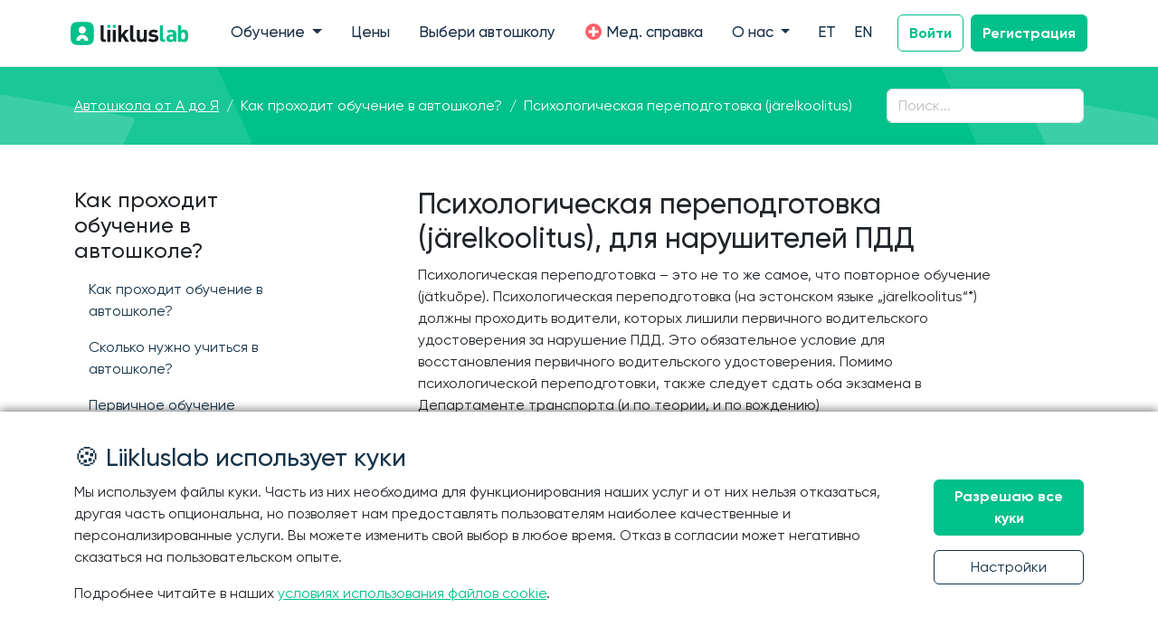

--- FILE ---
content_type: image/svg+xml
request_url: https://liikluslab.ee/social/facebook.svg
body_size: 317
content:
<?xml version="1.0" ?><svg data-name="Layer 1" id="Layer_1" viewBox="0 0 512 512" xmlns="http://www.w3.org/2000/svg"><title/><path d="M256,0C114.615,0,0,114.615,0,256S114.615,512,256,512,512,397.385,512,256,397.385,0,256,0Zm67.59,153.428s-26.194-2.064-36.513,1.746c-17.056,6.3-17.462,21.034-17.462,35.084v28.694h52.149l-7.62,54.888H269.615V409.333h-58.9V273.84H161.744V218.952h48.974V172.4c0-49.292,37.942-67.151,60.563-69.294s52.309,4.286,52.309,4.286Z"/></svg>

--- FILE ---
content_type: application/javascript; charset=UTF-8
request_url: https://liikluslab.ee/_nuxt/7d81ec9.modern.js
body_size: 10487
content:
(window.webpackJsonp=window.webpackJsonp||[]).push([[1],{301:function(e,t,n){"use strict";t.a={data:()=>({questions:[{id:1,question:{et:"Kas B-kategooria taotlemisel on võimalik läbida teooriaõpe täielikult e-õppena?",ru:"Можно ли пройти обучение теории на категорию В полностью онлайн?",en:"Is it possible to complete the theory course for category B fully online?"},answer:{et:'Ei. Kui juhi autokooli õppekavas kasutatakse B-kategooria teooriaõppes elektroonilist õppevormi, siis viiakse algastme teooriaõppes läbi vähemalt kuus auditoorset õppetundi (<a href="https://www.riigiteataja.ee/akt/102102020005?leiaKehtiv" target="_blank" rel="noopener">määruse</a> § 32 lg 5) ning lõppastmes vähemalt üks auditoorne õppetund ja üks praktikum libedasõiduväljakul.',ru:'Нет. Если в учебной программе автошколы используется электронная форма обучения категории B, то на начальном этапе подготовки проводится не менее 6 аудиторных уроков (<a href="https://www.riigiteataja.ee/akt/102102020005?leiaKehtiv" target="_blank" rel="noopener">постановление</a> § 32 ст 5), а на завершающем этапе – как минимум 1 аудиторный урок и один практикум на площадке для скользкого вождения.',en:'No. Even if the driving school uses electronic format in the theory course for category B, at least six lessons take place in a classroom in initial theory training (subsection 32 (5) of the <a href="https://www.riigiteataja.ee/akt/102102020005?leiaKehtiv" target="_blank" rel="noopener">regulation</a>), and at least one lesson in a classroom and one practical course on a slippery training track in the final stage.'}},{id:2,question:{et:"Kui mul on C-kategooria juhtimisõigus, siis kas võin sõita B-kategooria autorongiga, mille täismass on 4500 kg?\n",ru:"Если у меня есть водительское удостоверение категории C. Могу ли я управлять автопоездом категории B полной массой 4500 кг?",en:"If I have a category C driving licence, can I drive a category B combination of vehicles with a maximum mass of 4,500 kg?"},answer:{et:"Ei. 4500 kg täismassiga autorong kuulub BE-kategooria alla. Juhul, kui teed CE-kategooria load, siis saad BE-kategooria automaatselt, sest CE-kategooria juhtimisõiguse puhul võid juhtida ka BE-kategooria autorongi.\n",ru:"Нет. Автопоезд полной массой 4500 кг относится к категории BE. Но если вы получите права категории CE, то автоматически получите и право управлять автопоездом категорию BE.",en:"No. A combination of vehicles with a maximum mass of 4,500 kg belongs in category BE. If you obtain a category CE driving licence, you will automatically be granted the right to drive category BE because you can drive a category BE combination of vehicles with a category CE right to drive."}},{id:3,question:{et:"Mis on järelkoolituse ja jätkuõppe vahe?",ru:"В чем разница между повторным обучением (jätkuõpe) и психологической переподготовкой (järelkoolitus)?",en:"What is the difference between retraining and continued driver training?"},answer:{et:"Vaatamata võrdlemisi sarnastele nimetustele on tegemist väga erinevate toimingutega. Järelkoolitusele saadetakse isikud, kellel on esmane juhtimisõigus tõsise liiklusrikkumise tõttu kehtetuks tunnistatud. Sellisteks rikkumisteks võivad olla nt alkoholijoobes sõiduki juhtimine või lubatud maksimaalse sõidukiiruse ületamine enam kui 20 km/h. Jätkuõppe peavad läbima isikud, kes on kolm korda riiklikul sõidueksamil ebaõnnestunud.",ru:"Несмотря на относительно схожие названия, это очень разные виды обучения. На психологическую переподготовку направляют лиц, чье первичное водительское удостоверение было аннулировано в связи с грубым нарушением правил дорожного движения. Такими нарушениями могут быть, например, вождение транспортного средства в состоянии алкогольного опьянения или превышение максимально разрешенной скорости более чем на 20 км/ч. Лица, трижды не сдавшие государственный экзамен по вождению, должны пройти повторное обучение.",en:"Despite the relatively similar name, these are very different trainings. Persons who have lost their right to drive due to a serious traffic violation are referred to retraining. Such violations could be driving a vehicle while intoxicated, for example, or exceeding the maximum allowed speed limit by more than 20 km/h. Continued driver training is required from persons who have failed three state driving exams."}},{id:4,question:{et:"Kas tervisetõendi kehtivus kattub juhiloa kehtivusajaga?",ru:"Совпадает ли срок действия медицинской справки со сроком действия водительского удостоверения?",en:"Is the validity of the health certificate the same as of the driving licence?"},answer:{et:'\n          <p>Üldiselt mitte. Tervisetõendid väljastatakse grupi alusel viieks (kutseline mootorsõidukijuht, T-kategooria juht ja mootorsõidukijuht\n          vanuses üle 65 a) või kümneks (teised mootorsõidukijuhid) aastaks, kuid enamjaolt lõppeb nende kehtivus enne juhiloa kehtivust.  Esmane\n          juhiluba kehtib 2 aastat ja "päris" juhiluba 10 aastat - kokku 12 aastat. Kuna tervisetõendi said enne autokooli ning see kehtib 10 aastat,\n          siis tervisetõend aegubki 2-3 aastat enne uue juhiloa aegumist. Seega on juhtimisõigusega seonduvate toimingute puhul mõistlik kontrollida\n          oma tervisetõendi andmeid\n          <a\n            href="https://eteenindus.mnt.ee/main.jsf"\n            target="_blank"\n            rel="noopener"\n            class="cursor-pointer text-primary text-decoration-underline"\n          >Transpordiameti e-teeninduses</a>, et saaksid oma taotlused võimalikult kiiresti lahendatud.</p>\n          ',ru:'\n          <p>Как правило, нет. Медицинские справки выдаются в зависимости от группы (I или II) на пять лет (профессиональный водитель, водитель категории Т и водитель в возрасте более 65 лет) или на десять лет (все остальные водители). В большинстве случаев действия срок медсправки истекает раньше срока действия водительского удостоверения. Первичное водительское удостоверение действует 2 года, а обычное водительское удостоверение – 10 лет, всего – 12 лет. Поскольку медицинскую справку вы получили до обучения в автошколе, и она действительна в течение 10 лет, срок действия медицинской справки истекает за 2–3 года до истечения срока действия водительского удостоверения. Поэтому до обмена водительского удостоверения на новое имеет смысл проверить данные своей медицинской справки\n          <a\n            href="https://eteenindus.mnt.ee/main.jsf"\n            target="_blank"\n            rel="noopener"\n            class="cursor-pointer text-primary text-decoration-underline"\n          > в э-услугах Департамента транспорта</a>.</p>\n          ',en:'\n          <p>Usually, no. Health certificates are issued for five (professional driver) or ten (motor vehicle driver) years, based on the group, but usually they expire before the driving licence.\n          <p>Therefore, it would be reasonable to check your health certificate details in the <a\n            href="https://eteenindus.mnt.ee/main.jsf"\n            target="_blank"\n            rel="noopener"\n            class="cursor-pointer text-primary text-decoration-underline"\n          >e-service of the Transport Administration</a> when handling procedures related to your right to drive so that your applications would be processed as quickly as possible.</p>\n          '}},{id:5,question:{et:"Kas jalgrattaga liiklemisel peab olema juhiluba?",ru:"Нужно ли водительское удостоверение для езды на велосипеде?",en:"Do I need a driving licence for riding a bicycle?"},answer:{et:"Kui oled 16-aastane või vanem, ei pea Sul olema sõiduteel liiklemiseks juhiluba. Samuti ei ole kohustuslik kanda kiivrit. Arvestades asjaolu, et jalgrattaga sõites oled võrreldes autojuhtide või mootorratturitega liikluses nõrgem pool, on kiivri kandmine ning liiklusteooria heal tasemel tundmine rangelt soovituslik. 10–15-aastasel isikul peab sõiduteel sõitmiseks olema jalgratta juhtimisõigus, mida tõendab jalgrattajuhiluba või andmed liiklusregistris. Arvesta, et jalgrattarada on sõidutee osa.",ru:"Если вы старше 16 лет, то для езды на велосипеде по проезжей части водительское удостоверение («велосипедные права») от вас не требуется. Вы также не обязаны носить шлем. Но тут важно понимать, что велосипедист – это малозащищенный участник движения, поэтому при езде на велосипеде настоятельно рекомендуется носить шлем и знать правила дорожного движения. Если на велосипеде по проезжей части едет ребенок в возрасте 10–15 лет, то он должен иметь право управления велосипедом. Полиция может проверить, имеете ли вы такое право, попросив у вас «велосипедные права» или же по данным в дорожно-транспортном регистре. Учтите, что велосипедная полоса тоже относится к проезжей части, и ехать по ней разрешается только при наличии «велосипедных прав».",en:"If you are at least 16 years old, you do not need a licence to ride on a carriageway. You are also not required to wear a helmet. Taking into account that you as a cyclist are a weaker party compared to drivers or motorcyclists, wearing a helmet and knowing driving theory well are strongly recommended. A person between the ages of 10 and 15 must have the right to drive a bicycle, verified by a cyclist’s licence or the data in the motor register, to ride on a carriageway. Remember that a bicycle lane is a part of a carriageway."}},{id:6,question:{et:"Millega peab arvestama, kui liigelda nn elektritõukerattaga (kergliikur)?",ru:"Что следует учитывать при езде на электросамокате?",en:"What should I keep in mind when riding the so-called electric scooter (personal light electric vehicle)?"},answer:{et:"Rahvakeeles elektritõuksiks (elektritõukeratas) kutsutav sõiduk on liiklusseaduse mõistes kergliikur. Kergliikuriga tohib liigelda ainult üksinda. Sõita tohib kõnniteel, jalgteel, jalgrattarajal, jalgrattateel, jalgratta- ja jalgteel. Sõiduteele või teepeenrale tohib sõita vaid juhul, kui teist võimalust liiklemiseks pole.<br><br>Suurim lubatud sõidukiirus on 25 km/h. Reguleerimata ülekäigurajal pole kergliikurijuhil eesõigust ehk teised sõidukijuhid ei pea talle teed andma. Kergliikurijuht peab vahetus läheduses olevast jalakäijast möödumisel sõitma kiirusega, mis ei erine oluliselt jalakäija kiirusest ja mis võimaldab jalakäijast ohutult mööduda. Sõiduteega lõikumise kohale mööda jalgteed, kõnniteed, jalgratta- ja jalgteed või jalgrattateed lähenev kergliikurijuht peab vähendama kiirust ning ületama sõidutee jalakäija tavakiirusega (5 km/h).<br><br>Kergliikuriga sõites on alla 16-aastane juht kohustatud kandma kinnirihmatud jalgratturikiivrit, kuid kiivri kandmine on rangelt soovituslik kõigile kergliikuriga liiklejatele. Asulas tohib kergliikurit peatada ja parkida ka kõnniteel, kuid jalakäijale peab kõnniteel jätma vabaks vähemalt 1,5 meetri laiuse käiguriba. Kergliikurit juhtides pead olema kaine.<br><br>Sõiduteel kergliikuri juhtimiseks peab 10–15-aastasel isikul olema jalgratturi juhiluba. Arvesta, et jalgrattarada on sõidutee osa.",ru:"Закон о дорожном движении относит электросамокат к легким персональным средством передвижения (на эстонском языке „kergliikur“). Поскольку этот термин в переводе на русский язык выглядит сложно, далее мы будем писать только про электросамокат, но требования, о которых пойдет речь, распространяются и на другие легкие персональные средства передвижения (например, на сегвей). На электросамокате разрешается ехать только в одиночку. Вы можете ездить по тротуарам, пешеходным дорожкам, велосипедным полосам, велосипедным дорожкам и велосипедно-пешеходным дорожкам. Выезжать на проезжую часть или обочину допускается только в том случае, если у вас нет другой возможности продолжить движение (например, на дороге нет тротуара или велодорожки).<br><br>Максимально разрешенная скорость составляет 25 км/ч. На нерегулируемом пешеходном переходе водитель электросамоката не имеет преимущества движения, то есть другие водители не должны уступать ему дорогу. Проезжая пешеходов, водитель электросамоката должен ехать со скоростью, которая значительно не отличается от скорости пешехода. Другими словами, вы не имеете права проезжать мимо пешеходов на высокой скорости, иначе вы подвергаете их опасности. Перед пересечением проезжей части водитель электросамоката должен снизить скорость и пересекать проезжую часть со скоростью пешехода (5 км/ч).<br><br>При езде на электросамокате водитель моложе 16 лет должен быть в застегнутом велосипедном шлеме, но ношение шлема рекомендуется для всех водителей электросамоката вне зависимости от их возраста. В населенных пунктах стоянка и парковка электросамокатов разрешена на тротуаре,  но самокат должен стоять так, чтобы для пешеходов оставался проход шириной не менее 1,5 метров. Водитель электросамоката должен быть трезв.<br><br>Ребенок в возрасте 10–15 лет может управлять электросамокатом на проезжей части, только если у него есть «велосипедные права». Учтите, что велосипедная полоса тоже относится к проезжей части, и ехать по ней разрешается только при наличии «велосипедных прав».",en:"The vehicle commonly known as an electric scooter is a personal light electric vehicle within the meaning of the Road Traffic Act. Only one person at a time can ride a personal light electric vehicle. You may drive on a pavement, footpath, cycle lane, cycle track, and a cycle and pedestrian track. You may only drive onto a carriageway or a paved shoulder when you have nowhere else to drive.<br><br>The maximum allowed speed limit is 25 km/h. A driver of a personal light electric vehicle does not have the right of way on an unregulated pedestrian crossing. A driver of a personal light electric vehicle must overtake a pedestrian in their immediate vicinity at a speed that does not considerably differ from the speed of the pedestrian and allows overtaking the latter safely. A driver of a personal light electric vehicle approaching an intersection of a footpath, a pavement, a cycle and pedestrian track, or a cycle track with a carriageway must reduce speed and cross the carriageway at the normal speed of a pedestrian (5 km/h).<br><br>When driving a personal light electric vehicle, a driver who is under 16 years of age is obligated to wear a strapped cycle helmet; however, wearing a helmet is strongly recommended to all drivers of such vehicles. In built-up areas, a personal light electric vehicle can stop and park on a pavement, but it must leave 1.5 metres free for pedestrians. You must be sober when driving a personal light electric vehicle.<br><br>A person who is between 10 and 15 years old must hold a cyclist’s licence to drive a personal light electric vehicle on the carriageway. Please remember that a cycle lane is part of the carriageway."}},{id:7,question:{et:"Mis on juhtimisõiguse peatumine ja peatamine?",ru:"Что такое приостановление права управления?",en:"What is the suspension of the right to drive?\n"},answer:{et:'\n          <p>Mootorsõiduki juhtimisõiguse peatamine või peatumine on isikul mootorsõiduki juhtimise ajutine keelamine.\n          Kui Su juhiluba ja/või tervisetõend on aegunud, peatub ka juhtimisõigus ning sõidukit juhtida ei tohi. Selleks,\n          et saaksid uuesti sõidukit juhtida, pead saama uue kehtiva juhiloa ja/või tervisetõendi. <br><br><b>Juhtimisõiguse peatumise korral\n          ei ole tegemist juhtimisõiguse puudumisega, vaid sõiduki juhtimise ajutise keelamisega.</b> Transpordiamet peatab mootorsõiduki\n          juhtimisõiguse, kui mootorsõidukijuhi terviseseisund ei vasta kehtestatud tervisenõuetele. Kohus peatab mootorsõiduki\n          juhtimisõiguse täitemenetluse seadustiku\n           <a\n            href="https://www.riigiteataja.ee/akt/106012023017#para177b2"\n            target="_blank"\n            rel="noopener"\n            class="cursor-pointer text-primary text-decoration-underline"\n          >§ 177<sup>2</sup></a> lõike 1 punkti 2 alusel (lapse elatise võlgnevused). Politsei peatab\n          mootorsõiduki juhtimisõiguse liiklusreeglite rikkumise eest.</p>\n          ',ru:'\n          <p>Приостановление права управления означает, что лицу временно запрещено управлять моторно-транспортным средством. Если истек срок действия водительского удостоверения и/или медицинской справки, то право управления приостанавливается и управлять моторно-транспортным средством нельзя. Для восстановления права управления необходимо получить новое действующее водительское удостоверение и/или медицинскую справку. <br><br><b>Приостановление права управления – это не отсутствие права управления, а только временный запрет на управление транспортным средством.</b> Департамент транспорта приостанавливает право управления, если состояние здоровья водителя не соответствует медицинским требованиям. Суд приостанавливает право управления на основании пункта 2 части 1\n           <a\n            href="https://www.riigiteataja.ee/akt/106012023017#para177b2"\n            target="_blank"\n            rel="noopener"\n            class="cursor-pointer text-primary text-decoration-underline"\n          >статьи § 177<sup>2</sup></a> Кодекса исполнительного производства (задолженности по алиментам на ребенка). Полиция приостанавливает право управления за нарушения ПДД.</p>\n          ',en:'\n          <p>Suspension of the right to drive motor vehicles means that a person is temporarily prohibited to drive motor vehicles. If your driving licence and/or health certificate have expired, your right to drive is also suspended and you can no longer drive a vehicle. In order to be allowed to drive a vehicle again, you need a new valid driving licence and/or a health certificate. <br><br><b>Suspension of the right to drive is not the absence of the right to drive, but a temporary ban on driving a vehicle.</b> The Transport Administration suspends the right to drive a motor vehicle when the health of the driver does not meet the established health requirements. A court suspends the right to drive a motor vehicle pursuant to <a\n            href="https://www.riigiteataja.ee/en/eli/503042023007/consolide"\n            target="_blank"\n            rel="noopener"\n            class="cursor-pointer text-primary text-decoration-underline"\n          > clause § 177<sup>2</sup> (1) 2</a> of the Code of Enforcement Procedure (child maintenance debt). The police suspends the right to drive a motor vehicle for violating traffic regulations.</p>\n          '}},{id:8,question:{et:"Kuidas kontrollida väljastatud juhiloa kehtivust?",ru:"Как проверить действительность водительского удостоверения?",en:"How to check the validity of a driving licence?"},answer:{et:'\n          <p>Kui Sa ei ole kindel oma juhiloa kehtivuses (nt juhiluba pole läheduses), siis kontrolli\n          <a\n            href="https://eteenindus.mnt.ee/public/juhiloaKehtivus.xhtml"\n            target="_blank"\n            rel="noopener"\n            class="cursor-pointer text-primary text-decoration-underline"\n          >juhiloa kehtivust</a> Transpordiameti leheküljelt.\n          Väga oluline on teada väljastatud juhiloa kehtivust, sest näiteks olukorras, kus juhiluba ei ole vahetatud viie aasta jooksul arvates selle\n          kehtivuse tähtaja möödumisest, tuleb mootorsõiduki juhtimisõiguse taastamiseks sooritada liiklusteooria- ja sõidueksam.</p>\n          ',ru:'\n          <p>Если вы не уверены, действует ли ваше водительское удостоверение (например, его нет под рукой), проверьте\n          <a\n            href="https://eteenindus.mnt.ee/public/juhiloaKehtivus.xhtml"\n            target="_blank"\n            rel="noopener"\n            class="cursor-pointer text-primary text-decoration-underline"\n          >действительность водительского удостоверения</a>  на сайте Департамента транспорта. Если вы не получили новое водительское удостоверение в течение 5 лет после того, как прошлое удостоверение перестало действовать, то чтобы получить новые водительские права вам придется сдавать экзамены по теории и вождению в Департаменте транспорта.\n</p>\n          ',en:'\n          <p>If you are not sure that your driving licence is valid (e.g. you do not have your licence at hand), then you can check <a\n            href="https://eteenindus.mnt.ee/public/juhiloaKehtivus.xhtml"\n            target="_blank"\n            rel="noopener"\n            class="cursor-pointer text-primary text-decoration-underline"\n          >the validity of the driving licence </a> on the homepage of the Transport Administration. Knowing the validity of a driving licence is extremely important because if you have not replaced your driving licence within five years of its expiry, you need to retake the theory and driving tests to restore your right to drive a motor vehicle.\n</p>\n          '}},{id:9,question:{et:"Mis on juhtimisõiguse äravõtmine?",ru:"Что такое лишение права управления?",en:"What is the withdrawal of the right to drive?"},answer:{et:"Juhtimisõiguse äravõtmine on liiklusseaduse või selle alusel antud õigusakti nõuete rikkumisega seotud süüteo eest kohtu mõistetud või kohtuvälise menetleja (Politsei- ja Piirivalveamet) määratud põhi- või lisakaristus, mille sisu on mootorsõiduki juhtimise keeld. Oluline on teada, et juhtimisõiguse äravõtmiseks loetakse ka Euroopa Liidu, Euroopa Majanduspiirkonna liikmesriigi, Šveitsi Konföderatsiooni kohtuvälise menetleja või kohtu poolt Eestis elavale isikule määratud karistust, mille sisu on mootorsõiduki juhtimise keeld. Jõustunud otsuse täitmise alguseks Eestis loetakse jõustunud otsuse liiklusregistrisse kandmist.",ru:"Лишение права управления — это когда суд или специальное учреждение (например, полиция) назначает наказание за нарушение ПДД. Это может быть основным или дополнительным наказанием. Суть такого наказания заключается в том, что человеку запрещается управлять моторно-транспортным средством. Важно знать, что жителя Эстонии может лишить права управления также иностранный суд или учреждение, ведущее производство во внесудебном порядке (имеются в виду государства, входящие в Евросоюз, в Соглашение о Европейской экономической зоне или Швейцарскую Конфедерацию). В Эстонии лишение права управления вступает в силу после внесения вынесенного за границей решения в дорожно-транспортный регистр.",en:"Withdrawal of the right to drive is the principal or a supplementary penalty imposed by a court or an extra-judicial body (the Police and Border Guard Board) for an offence relating to a violation of the requirements of the Road Traffic Act or legislation issued on the basis thereof, which entails the prohibition to drive a vehicle. It is important to remember that a penalty imposed on a person residing in Estonia by the court or an extra-judicial body of a Member State of the European Union or the European Economic Area or the Swiss Confederation, which entails the prohibition of driving a vehicle, is also considered a withdrawal of the right to drive. In Estonia, the starting point of the enforcement of a decision that has entered into force is the entry of the decision in the motor register."}},{id:10,question:{et:"Kuidas taastada juhtimisõigus, mis peatati kehtetu tervisetõendi tõttu?",ru:"Как восстановить право управления, которое было остановлено из-за недействительной медицинской справки?",en:"How can I restore my right to drive if it was suspended due to an expired health certificate?"},answer:{et:'\n          <p>Juhtimisõiguse taastamiseks tuleb isikul läbida tervisekontroll, mille alusel väljastatakse talle uus tervisetõend.\n          Tervisetõendist loe täpsemalt <a\n                        href="/teadmistebaas/tervisetoend"\n                        class="cursor-pointer text-primary text-decoration-underline"\n                      >siit</a>. Kui uus tervisetõend on väljastatud, juhtimisõigus taastub.</p>\n          ',ru:'\n          <p>Чтобы восстановить право управления, человек должен пройти медицинский осмотр, на основании которого будет выдана новая медицинская справка. Подробнее о медицинской справке читайте <a\n                        href="/ru/teadmistebaas/tervisetoend"\n                        class="cursor-pointer text-primary text-decoration-underline"\n                      >здесь</a>. Когда вам выдадут новую медсправку, право управление восстановится.</p>\n          ',en:'\n          <p>To restore the right to drive, the person must pass a health examination, based on which a new health certificate is issued. For more information on the health certificate, please click <a\n                        href="/en/teadmistebaas/tervisetoend"\n                        class="cursor-pointer text-primary text-decoration-underline"\n                      >here</a>. Once a new health certificate is issued, the right to drive is restored.</p>\n          '}},{id:11,question:{et:"Kuidas taastada juhtimisõigus, kui see on põhi- või lisakaristusena ära võetud?",ru:"Как восстановить право управления, если человек был его лишен в качестве основного или дополнительного наказания?",en:"How can I restore my right to drive if it was withdrawn as a principal or supplementary penalty?"},answer:{et:'\n                      <p>Kui mootorsõiduki juhtimisõigus on põhi- või lisakaristusena ära võetud vähemalt kuueks kuuks, kuid vähem kui 12 kuuks,\n                      saab mootorsõiduki juhtimisõiguse taastada juhul, kui isik sooritab edukalt liiklusteooriaeksami. Liiklusteooriaeksami võib\n                      isik sooritada ka ajal, mil juhtimisõigus on karistusena ära võetud, kuid juhtimisõigus taastub sellisel juhul pärast karistuse\n                      tähtaja möödumist.</p>\n\n                      <p>Kui mootorsõiduki juhtimisõigus on põhi- või lisakaristusena ära võetud 12 kuuks või kauemaks, saab mootorsõiduki juhtimisõiguse\n                      taastada juhul, kui isik sooritab edukalt nõutava liiklusteooria- ja sõidueksami. Liiklusteooriaeksami võib isik sooritada ka ajal,\n                      mil juhtimisõigus on karistusena ära võetud, kuid mitte varem kui 12 kuud enne karistuse tähtaja möödumist. Sõidueksamit ei saa isik\n                      sooritada enne karistuse tähtaja möödumist.</p>\n\n                      <p>Kuni kuueks kuuks ära võetud mootorsõiduki juhtimisõigus ei nõua eksamite sooritamist, kuid Sul on keelatud karistuse kehtivuse\n                      ajal mootorsõidukit juhtida.</p>\n\n                      <p>Esmase juhiloa omanikel on erisused. Kui esmase juhiloa omajal on mootorsõiduki juhtimisõigus karistuseks ära võetud\n                      (pole oluline, kui pikaks ajaks), tunnistatakse tema mootorsõiduki juhtimisõigus ja talle väljastatud esmane juhiluba kehtetuks.\n                      Sellised rikkumised võivad olla nt alkoholijoobes mootorsõiduki juhtimine või lubatud suurima kiiruse ületamine enam kui 20 km/h.\n                      Mootorsõiduki juhtimisõigust ja uut esmast juhiluba võib taotleda pärast\n                      <a\n                        href="/teadmistebaas/jarelkoolitus"\n                        class="cursor-pointer text-primary text-decoration-underline"\n                      >järelkoolituse</a> läbimist ning liiklusteooria- ja sõidueksami\n                      edukat sooritamist. Juhtimisõiguse uus staaž algab pärast sõidueksami sooritamist.</p>\n\n      ',ru:'\n              <p>Если человека лишают права управления на срок от 6 до 12 месяцев, то он может восстановить право управления,\n              сдав экзамен по теории в Департаменте транспорта. Этот экзамен можно сдавать даже во время действия наказания, но\n              восстановление права управления произойдет только после истечения срока наказания.</p>\n\n              <p>Если человека лишают права управления на срок 12 месяцев или более, то он может восстановить право управления,\n              сдав экзамены по теории и вождению в Департаменте транспорта. Экзамен по теории можно сдавать во время действия наказания,\n              но не раньше, чем за 12 месяцев до истечения срока наказания. Экзамен по вождению нельзя сдать до истечения срока наказания.</p>\n\n              <p>Лишение права управления на срок до 6 месяцев не требует сдачи экзаменов.</p>\n\n             <p> При лишении права управления у начинающего водителя с первичным водительским удостоверением все несколько\n             сложнее. Если такой водитель лишен права управления (неважно, на какой срок), то его право управления и первичное\n             водительское удостоверение призняются недействительными. Такое лишение может быть связано, например, с вождением\n             в состоянии алкогольного опьянения или превышением скорости более чем на 20 км/ч. Чтобы восстановить право управления\n             и получить новое первичное водительское удостоверение, нужно пройти <a\n                        href="/ru/teadmistebaas/jarelkoolitus"\n                        class="cursor-pointer text-primary text-decoration-underline"\n                      >психологическую переподготовку (järelkoolitus)</a> и успешно сдать экзамены\n             по теории и вождению в Департаменте транспорта. Новый стаж вождения начинается после сдачи экзамена по вождению.</p>\n            ',en:'\n              <p>Where the right to drive motor vehicles has been withdrawn from a person as the principal or supplementary penalty for at least six months but for no longer than 12 months, the right to drive motor vehicles can be restored when the person successfully passes the theory test. The theory test can also be taken during the period when the right to drive has been revoked as a penalty, but the right to drive in such an event is restored after the expiration of the penalty term.</p>\n\n              <p>Where the right to drive motor vehicles has been withdrawn from a person as a principal or supplementary penalty for 12 months or longer, the right to drive motor vehicles can be restored when the person successfully passes the required theory and driving test. The theory test can also be taken during the period when the right to drive has been revoked as a penalty, but no sooner than 12 months before the expiration of the penalty term. The driving test cannot be taken before the expiration of the penalty term.</p>\n\n              <p>If the right to drive motor vehicles has been withdrawn for up to six months, the person does not have to pass any tests but they also cannot drive a motor vehicle while the penalty is in force.</p>\n\n             <p> Some specific conditions apply to the holders of a provisional driving licence. Where a person who holds a provisional driving licence has been penalised by withdrawing the right to drive a motor vehicle (the duration is not important), their right to drive a motor vehicle and the provisional driving licence issued to them are revoked. Violations warranting this could be, for example, driving a motor vehicle while intoxicated or exceeding the speed limit by over 20 km/h. The right to drive a motor vehicle and a new provisional driving licence may be applied for after completing <a\n                        href="/en/teadmistebaas/jarelkoolitus"\n                        class="cursor-pointer text-primary text-decoration-underline"\n                      >retraining (järelkoolitus)</a> and a successful passing of the theory test and driving test. The calculation of your driving experience begins again after passing the driving test.</p>\n            '}},{id:12,question:{et:"Millistel juhtudel tuleb kasutada aeglase sõiduki tunnusmärki?",ru:"В каких случаях нужно использовать опознавательный знак тихоходного транспортного средства?",en:"When is the symbol of a slow vehicle required?"},answer:{et:'\n          <p>Aeglase sõiduki tunnusmärk tuleb paigutada järgmiste sõidukite taha vasakule äärele või keskele:</p>\n          <ul>\n            <li>auto, traktor, liikurmasin, autorong ja masinrong, mis ei saa või ei tohi sõita kiiremini kui 40 kilomeetrit tunnis;</li>\n            <li>neljarattaline mopeed.</li>\n          </ul>\n          <div class="d-flex justify-content-center">\n            <img\n              src="/images/knowledge-base/slow.webp"\n              width="238"\n              height="210"\n              alt="Slow sign"\n              class="me-2 img-fluid mb-2"\n              style="max-width: 150px;"\n            >\n          </div>\n          ',ru:'\n            <p>Опознавательный знак тихоходного транспортного средства необходимо установить на следующие транспортные средства:</p>\n          <ul>\n            <li>автомобиль, трактор, самоходная машина, автопоезд или машинный поезд, скорость движения которых не может или не должна превышать 40 км/ч;</li>\n            <li>четырехколесный мопед.</li>\n          </ul>\n          <div class="d-flex justify-content-center">\n            <img\n              src="/images/knowledge-base/slow.webp"\n              width="238"\n              height="210"\n              alt="Slow sign"\n              class="me-2 img-fluid mb-2"\n              style="max-width: 150px;"\n            >\n          </div>\n            ',en:'\n            <p>The symbol of a slow vehicle must be mounted close to the left edge or in the middle of the rear side of the following vehicles:</p>\n          <ul>\n            <li>car, tractor, mobile machinery, combination of vehicles and combination of tractors that is not permitted to ride faster than 40 kilometres per hour;</li>\n            <li> four-wheel moped.</li>\n          </ul>\n          <div class="d-flex justify-content-center">\n            <img\n              src="/images/knowledge-base/slow.webp"\n              width="238"\n              height="210"\n              alt="Slow sign"\n              class="me-2 img-fluid mb-2"\n              style="max-width: 150px;"\n            >\n          </div>\n             '}},{id:13,question:{et:"Ei leidnud vastust oma küsimusele?",ru:"Не нашли ответ на свой вопрос?",en:"Could you not find an answer to your question?"},answer:{et:'\n          <p>Infoplokk „Juhiõppe ABC“ on mahukas. Et leida vastused oma küsimustele, kasuta sisukorda ja/või otsingut.</p>\n          <p>Kui Sa ei leidnud vastust oma küsimusele, liitu meie  <a\n          href="https://www.facebook.com/groups/487503793369058"\n          target="_blank"\n          rel="noopener"\n          class="cursor-pointer text-primary text-decoration-underline"\n        >Facebooki grupiga</a>, postita oma küsimus ja me vastame Sulle esimesel võimalusel.\n          Sealt leiad ka teiste kasutajate postitusi, kus esitatakse küsimusi ja jagatakse kogemusi autokoolide, õpingute ja eksamite teemadel.</p>\n          ',ru:'\n             <p>Информационный раздел «Автошкола от А до Я» очень объемный. Чтобы найти ответы на свои вопросы, воспользуйтесь оглавлением и/или поиском.</p>\n          <p>Если вы не нашли ответ на свой вопрос, присоединяйтесь к нашей   <a\n          href="https://www.facebook.com/groups/487503793369058"\n          target="_blank"\n          rel="noopener"\n          class="cursor-pointer text-primary text-decoration-underline"\n        >группе в Facebook</a>, задайте там свой вопрос, и мы ответим вам при первой же возможности. В этой группе можно также найти посты других пользователей, в которых они задают вопросы и делятся опытом на тему автошкол, учебы и экзаменов.\n</p>\n            ',en:'\n             <p>The Driver Education ABC information section is huge. Use the table of contents and/or the search option to find answers to your questions.</p>\n          <p>If you still could not find an answer, please join our   <a\n          href="https://www.facebook.com/groups/487503793369058"\n          target="_blank"\n          rel="noopener"\n          class="cursor-pointer text-primary text-decoration-underline"\n        >Facebook group</a>, post your question, and we will answer you at the earliest opportunity. You can also read the messages of other users about their questions and experiences with driving schools, training, and tests.\n</p>\n            '}}]})}},329:function(e,t,n){"use strict";n.d(t,"a",(function(){return r}));var r="faq-"}}]);

--- FILE ---
content_type: application/javascript; charset=UTF-8
request_url: https://liikluslab.ee/_nuxt/1193647.modern.js
body_size: 777
content:
(window.webpackJsonp=window.webpackJsonp||[]).push([[21],{847:function(t,e,n){"use strict";n.r(e);var r=n(1).default.extend({data(){return{currentPath:this.$route.path.substring(this.$route.path.lastIndexOf("/")+1)}}}),l=n(13),component=Object(l.a)(r,(function(){var t=this,e=t._self._c;t._self._setupProxy;return e("KnowledgeBase",{attrs:{"current-path":t.currentPath}},[e("div",[e("div",{domProps:{innerHTML:t._s(t.$t("knowledgeBase.jarelkoolitus.paragraph1"))}}),t._v(" "),e("div",{staticClass:"d-flex justify-content-between align-items-center mb-5"},[e("p",{staticClass:"mb-0"},[e("i",[t._v(t._s(t.$t("nextArticle")))])]),t._v(" "),e("nuxt-link",{staticClass:"btn btn-primary text-white px-3",attrs:{to:t.localePath("juhendaja")}},[t._v("\n        "+t._s(t.$t("eksamid.juhendaja"))+" >>\n      ")])],1)])])}),[],!1,null,null,null);e.default=component.exports;installComponents(component,{KnowledgeBase:n(293).default})}}]);

--- FILE ---
content_type: application/javascript; charset=UTF-8
request_url: https://liikluslab.ee/_nuxt/7f8ff07.modern.js
body_size: 1583
content:
!function(e){function r(data){for(var r,t,o=data[0],d=data[1],l=data[2],i=0,h=[];i<o.length;i++)t=o[i],Object.prototype.hasOwnProperty.call(f,t)&&f[t]&&h.push(f[t][0]),f[t]=0;for(r in d)Object.prototype.hasOwnProperty.call(d,r)&&(e[r]=d[r]);for(v&&v(data);h.length;)h.shift()();return n.push.apply(n,l||[]),c()}function c(){for(var e,i=0;i<n.length;i++){for(var r=n[i],c=!0,t=1;t<r.length;t++){var d=r[t];0!==f[d]&&(c=!1)}c&&(n.splice(i--,1),e=o(o.s=r[0]))}return e}var t={},f={131:0},n=[];function o(r){if(t[r])return t[r].exports;var c=t[r]={i:r,l:!1,exports:{}};return e[r].call(c.exports,c,c.exports,o),c.l=!0,c.exports}o.e=function(e){var r=[],c=f[e];if(0!==c)if(c)r.push(c[2]);else{var t=new Promise((function(r,t){c=f[e]=[r,t]}));r.push(c[2]=t);var n,script=document.createElement("script");script.charset="utf-8",script.timeout=120,o.nc&&script.setAttribute("nonce",o.nc),script.src=function(e){return o.p+""+{0:"483762e",1:"7d81ec9",2:"cf0194e",3:"c85118f",4:"02059f7",5:"a93ae52",6:"9de950c",7:"1e9d53b",8:"9a48ba1",9:"1188576",10:"4439c86",11:"ffc8765",12:"1a50336",13:"f5fecab",14:"9461219",15:"0639057",16:"571d16f",17:"b3d5385",18:"fb89522",19:"6c481c4",20:"bed5281",21:"1193647",22:"62f2538",23:"5efe41a",24:"ae31766",25:"81ac567",26:"4c129de",27:"d960c01",28:"385928a",29:"16fe0ec",30:"1d6e15e",31:"7a5fddc",32:"e9b1191",33:"2b5a09d",34:"7136a3e",35:"871832c",36:"e7ff2d4",37:"b85fa3d",38:"17e9c17",39:"1d480ae",42:"f42ca60",43:"35f617b",44:"82302a6",45:"fe8cbca",46:"ca41f8c",47:"fe60d42",48:"dd5a2cb",49:"c3c7c63",50:"5b820b6",51:"2143f53",52:"073cc8c",53:"4876342",54:"1697b40",55:"34e0fa5",56:"e862b18",57:"5bc18e9",58:"2eba0a7",59:"3cfec94",60:"03ccf24",61:"b119da7",62:"f64070a",63:"586746b",64:"2991319",65:"b905f99",66:"662304e",67:"8fb202b",68:"899a09e",69:"698e872",70:"71fa0b3",71:"2fa33d2",72:"7413c66",73:"79b894e",74:"64cc633",75:"d1a0d48",76:"c999acb",77:"fbd5aa2",78:"8dfdc2d",79:"37c24c3",80:"962f274",81:"219a520",82:"686a90a",83:"b5e7aba",84:"9bdd598",85:"649b3c0",86:"3cd435d",87:"a1bd6e2",88:"4349a5c",89:"498aec8",90:"fb2086e",91:"16550c0",92:"47d8a9a",93:"794ea02",94:"f66fea4",95:"d0f58f3",96:"ae7f805",97:"20adfac",98:"d4638f4",99:"1d96969",100:"ef6b560",101:"9d8b868",102:"e37ff1c",103:"33206ff",104:"8843b55",105:"01af462",106:"3c1e69d",107:"96c81a8",108:"fa8f898",109:"32d2b27",110:"eb4e2f8",111:"9f6ff52",112:"a95848e",113:"fa3668a",114:"5c06a67",115:"1f910c5",116:"4c10be2",117:"219c16c",118:"832bdf5",119:"6fcb1d0",120:"7a41488",121:"5417a22",122:"77df3ae",123:"2ccd457",124:"90d9535",125:"918369f",126:"762a438",127:"bbee859",128:"7813ea9",129:"3dd1207",130:"f5cccbb",133:"1e3299c",134:"7121564",135:"f661d31"}[e]+".modern.js"}(e);var d=new Error;n=function(r){script.onerror=script.onload=null,clearTimeout(l);var c=f[e];if(0!==c){if(c){var t=r&&("load"===r.type?"missing":r.type),n=r&&r.target&&r.target.src;d.message="Loading chunk "+e+" failed.\n("+t+": "+n+")",d.name="ChunkLoadError",d.type=t,d.request=n,c[1](d)}f[e]=void 0}};var l=setTimeout((function(){n({type:"timeout",target:script})}),12e4);script.onerror=script.onload=n,document.head.appendChild(script)}return Promise.all(r)},o.m=e,o.c=t,o.d=function(e,r,c){o.o(e,r)||Object.defineProperty(e,r,{enumerable:!0,get:c})},o.r=function(e){"undefined"!=typeof Symbol&&Symbol.toStringTag&&Object.defineProperty(e,Symbol.toStringTag,{value:"Module"}),Object.defineProperty(e,"__esModule",{value:!0})},o.t=function(e,r){if(1&r&&(e=o(e)),8&r)return e;if(4&r&&"object"==typeof e&&e&&e.__esModule)return e;var c=Object.create(null);if(o.r(c),Object.defineProperty(c,"default",{enumerable:!0,value:e}),2&r&&"string"!=typeof e)for(var t in e)o.d(c,t,function(r){return e[r]}.bind(null,t));return c},o.n=function(e){var r=e&&e.__esModule?function(){return e.default}:function(){return e};return o.d(r,"a",r),r},o.o=function(object,e){return Object.prototype.hasOwnProperty.call(object,e)},o.p="/_nuxt/",o.oe=function(e){throw console.error(e),e};var d=window.webpackJsonp=window.webpackJsonp||[],l=d.push.bind(d);d.push=r,d=d.slice();for(var i=0;i<d.length;i++)r(d[i]);var v=l;c()}([]);

--- FILE ---
content_type: application/javascript; charset=UTF-8
request_url: https://liikluslab.ee/_nuxt/02059f7.modern.js
body_size: 7300
content:
(window.webpackJsonp=window.webpackJsonp||[]).push([[4,54,64,65],{293:function(e,t,D){"use strict";D.r(t);D(15),D(115);var r=D(1),o=D(297),l=D(301),F={props:["entry"],computed:{structure:function(){return o.knowledgeBaseStructure}}},n=r.default.extend({name:"KnowledgeBase",mixins:[F,l.a],props:{currentPath:{type:String,default:()=>""},title:{type:String,default:void 0}},data:()=>({currentPage:{title:"",path:""},currentBlock:{title:"",pages:[]},searchQuery:"",searchResults:[]}),head(){var e;return{title:null!==(e=this.title)&&void 0!==e?e:this.$i18n.t(this.currentPage.pageTitle||this.currentPage.title),meta:[{hid:"description",name:"description",content:this.$i18n.t(this.currentPage.title)+" - "+this.$i18n.t(this.currentBlock.title)+" - "+this.$i18n.t("KnowledgeBase")},{hid:"og:title",property:"og:title",content:this.$i18n.t(this.currentPage.pageTitle||this.currentPage.title)},{hid:"og:description",property:"og:description",content:this.$i18n.t(this.currentPage.title)+" - "+this.$i18n.t(this.currentBlock.title)+" - "+this.$i18n.t("KnowledgeBase")}]}},created(){for(var i in this.structure){var e=this.structure[i];for(var t in e.pages){var D=e.pages[t];D.path===this.currentPath&&(this.currentPage=D,this.currentBlock=e)}}},methods:{search:function(data){this.searchQuery=data.query,this.searchResults=data.results}}}),c=(D(317),D(13)),component=Object(c.a)(n,(function(){var e=this,t=e._self._c;e._self._setupProxy;return t("div",[t("div",[t("div",{staticClass:"page-header bg-primary py-4 text-center position-relative"},[t("div",{staticClass:"theme-bg-shapes-right"}),e._v(" "),t("div",{staticClass:"theme-bg-shapes-left"}),e._v(" "),t("div",{staticClass:"container d-flex justify-content-between align-items-center position-relative",staticStyle:{"z-index":"2"}},[t("nav",{attrs:{"aria-label":"breadcrumb"}},[t("ol",{staticClass:"breadcrumb mb-0"},[t("li",{staticClass:"breadcrumb-item"},[t("nuxt-link",{staticClass:"text-white",attrs:{to:e.localePath("knowledge-base")}},[e._v("\n                "+e._s(e.$t("KnowledgeBase"))+"\n              ")])],1),e._v(" "),t("li",{staticClass:"breadcrumb-item active text-white",attrs:{"aria-current":"page"}},[e._v("\n              "+e._s(e.$t(e.currentBlock.title))+"\n            ")]),e._v(" "),t("li",{staticClass:"breadcrumb-item active text-white",attrs:{"aria-current":"page"}},[e._v("\n              "+e._s(e.$t(e.currentPage.title))+"\n            ")])])]),e._v(" "),t("KnowledgeBaseSearch",{on:{search:e.search}})],1)]),e._v(" "),t("div",{staticClass:"container py-5"},[t("div",{staticClass:"row"},[t("div",{staticClass:"col-3 bg-light d-none d-lg-block",staticStyle:{"max-width":"380px"}},[t("h4",[e._v(e._s(e.$t(e.currentBlock.title)))]),e._v(" "),t("ul",{staticClass:"nav nav-pills flex-column mb-auto"},e._l(e.currentBlock.pages,(function(D){return t("li",{key:D.path,staticClass:"nav-item"},[t("nuxt-link",{class:["nav-link",{active:D.path===e.currentPath},{"text-dark":D.path!==e.currentPath}],attrs:{to:e.localePath(D.path)}},[e._v("\n                "+e._s(e.$t(D.title))+"\n              ")])],1)})),0)]),e._v(" "),t("div",{staticClass:"col-lg-7 offset-lg-1 knowledge-base-main-text"},[t("KnowledgeBaseSearchResults",{staticClass:"mb-4",attrs:{query:e.searchQuery,results:e.searchResults},on:{"clear-search-query":function(t){e.searchQuery=""}}}),e._v(" "),e._t("default")],2)])])])])}),[],!1,null,"04351f02",null);t.default=component.exports;installComponents(component,{KnowledgeBaseSearch:D(307).default,KnowledgeBaseSearchResults:D(308).default})},294:function(e,t,D){var content=D(304);content.__esModule&&(content=content.default),"string"==typeof content&&(content=[[e.i,content,""]]),content.locals&&(e.exports=content.locals);(0,D(26).default)("71b8ce7d",content,!0,{sourceMap:!1})},297:function(e,t){t.knowledgeBaseStructure=[{title:"beforeSchool",pages:[{title:"beforeSchool.toWhom",path:"kellele-antakse-juhiluba"},{pageTitle:"beforeSchool.medicalPaper.pageTitle",title:"beforeSchool.medicalPaper",path:"tervisetoend"},{title:"beforeSchool.chooseSchool",path:"kuidas-valida-autokool"}]},{title:"vehicleCategories",pages:[{title:"vehicleCategories.kategooriate-ulevaade",path:"kategooriate-ulevaade"},{title:"vehicleCategories.am-mopeed",path:"am-mopeed"},{title:"vehicleCategories.a-mootorratas",path:"a-mootorratas"},{title:"vehicleCategories.b-soiduauto",path:"b-soiduauto"},{title:"vehicleCategories.be-b96",path:"be-b96"},{title:"vehicleCategories.c-veoauto",path:"c-veoauto"},{title:"vehicleCategories.ce-haagisega",path:"ce-haagisega"},{title:"vehicleCategories.d-buss-troll",path:"d-buss-troll"},{title:"vehicleCategories.de-haagisega",path:"de-haagisega"},{title:"vehicleCategories.t-traktor",path:"t-traktor"}]},{title:"licence",pages:[{title:"licence.esmane-juhiluba",path:"esmane-juhiluba"},{title:"licence.juhiluba",path:"juhiluba"},{title:"licence.piiratud-juhtimisoigus",path:"piiratud-juhtimisoigus"},{pageTitle:"licence.kutselise-autojuhi-luba-kood-95.pageTitle",title:"licence.kutselise-autojuhi-luba-kood-95",path:"kutselise-autojuhi-luba-kood-95"},{pageTitle:"licence.lisakoolitused.pageTitle",title:"licence.lisakoolitused",path:"lisakoolitused"}]},{title:"koolitus",pages:[{title:"koolitus.opingud-autokoolis",path:"opingud-autokoolis"},{title:"koolitus.kestvus",path:"kestvus"},{title:"koolitus.esmaope",path:"esmaope"},{title:"koolitus.taiendope",path:"taiendope"},{title:"koolitus.loppaste",path:"loppastme-koolitus"},{title:"koolitus.jatkuope",path:"jatkuope"},{title:"koolitus.jarelkoolitus",path:"jarelkoolitus"},{title:"koolitus.juhendaja",path:"juhendaja"}]},{title:"eksamid",pages:[{title:"eksamid.eksamid",path:"eksamid"},{title:"eksamid.teooriaeksam",path:"teooriaeksam"},{pageTitle:"eksamid.soidueksam.pageTitle",title:"eksamid.soidueksam",path:"soidueksam"},{title:"eksamid.kuidas-sooritada-eksamid",path:"kuidas-sooritada-eksamid"}]}]},299:function(e,t,D){var content=D(318);content.__esModule&&(content=content.default),"string"==typeof content&&(content=[[e.i,content,""]]),content.locals&&(e.exports=content.locals);(0,D(26).default)("94e7b724",content,!0,{sourceMap:!1})},303:function(e,t,D){"use strict";D(294)},304:function(e,t,D){var r=D(25)(!1);r.push([e.i,"input[type=search][data-v-96854eca]::-webkit-search-cancel-button,input[type=search][data-v-96854eca]::-webkit-search-decoration{cursor:pointer}",""]),e.exports=r},307:function(e,t,D){"use strict";D.r(t);var r=D(118),o=D(11),l=(D(15),D(115),D(38),D(374),D(375),D(10),D(14),D(117),D(54),D(55),D(178),D(297)),F=D(301),n=D(1),c=D(376),C=D(329),h=["q"];function A(e,t){var D=Object.keys(e);if(Object.getOwnPropertySymbols){var r=Object.getOwnPropertySymbols(e);t&&(r=r.filter((function(t){return Object.getOwnPropertyDescriptor(e,t).enumerable}))),D.push.apply(D,r)}return D}function E(e){for(var t=1;t<arguments.length;t++){var D=null!=arguments[t]?arguments[t]:{};t%2?A(Object(D),!0).forEach((function(t){Object(o.a)(e,t,D[t])})):Object.getOwnPropertyDescriptors?Object.defineProperties(e,Object.getOwnPropertyDescriptors(D)):A(Object(D)).forEach((function(t){Object.defineProperty(e,t,Object.getOwnPropertyDescriptor(D,t))}))}return e}var d={props:["entry"],computed:{structure:function(){return l.knowledgeBaseStructure}}},B=n.default.extend({name:"KnowledgeBaseSearch",mixins:[d,F.a],props:{incrementToReset:{type:Number,default:()=>0}},data(){return{query:"",cleanQuery:"",debouncedSearch:Object(c.debounce)(this.search,300,{trailing:!0})}},watch:{incrementToReset(){this.query="",this.search()},$route(e,t){this.query=this.$router.currentRoute.query.q||"",this.search()}},created(){this.$router.currentRoute.query.q&&(this.query=this.$router.currentRoute.query.q||"",this.search())},methods:{allPageTexts:function(e){return"object"==typeof e?Object(c.flatMapDeep)(Object.values(e),this.allPageTexts):e},preview:function(text){return text.replaceAll(/<[^>]+>/gi,"").replaceAll(/\s+/gi," ").substring(0,500)},clean:function(text){return text.replaceAll(/<[^>]+>/gi,"").replaceAll(/[–-]/gi," ").replaceAll(/(?:(?![\t-\r ,\.0-9A-Za-z\xA0\xAA\xB5\xBA\xC0-\xD6\xD8-\xF6\xF8-\u02C1\u02C6-\u02D1\u02E0-\u02E4\u02EC\u02EE\u0370-\u0374\u0376\u0377\u037A-\u037D\u037F\u0386\u0388-\u038A\u038C\u038E-\u03A1\u03A3-\u03F5\u03F7-\u0481\u048A-\u052F\u0531-\u0556\u0559\u0560-\u0588\u05D0-\u05EA\u05EF-\u05F2\u0620-\u064A\u066E\u066F\u0671-\u06D3\u06D5\u06E5\u06E6\u06EE\u06EF\u06FA-\u06FC\u06FF\u0710\u0712-\u072F\u074D-\u07A5\u07B1\u07CA-\u07EA\u07F4\u07F5\u07FA\u0800-\u0815\u081A\u0824\u0828\u0840-\u0858\u0860-\u086A\u0870-\u0887\u0889-\u088E\u08A0-\u08C9\u0904-\u0939\u093D\u0950\u0958-\u0961\u0971-\u0980\u0985-\u098C\u098F\u0990\u0993-\u09A8\u09AA-\u09B0\u09B2\u09B6-\u09B9\u09BD\u09CE\u09DC\u09DD\u09DF-\u09E1\u09F0\u09F1\u09FC\u0A05-\u0A0A\u0A0F\u0A10\u0A13-\u0A28\u0A2A-\u0A30\u0A32\u0A33\u0A35\u0A36\u0A38\u0A39\u0A59-\u0A5C\u0A5E\u0A72-\u0A74\u0A85-\u0A8D\u0A8F-\u0A91\u0A93-\u0AA8\u0AAA-\u0AB0\u0AB2\u0AB3\u0AB5-\u0AB9\u0ABD\u0AD0\u0AE0\u0AE1\u0AF9\u0B05-\u0B0C\u0B0F\u0B10\u0B13-\u0B28\u0B2A-\u0B30\u0B32\u0B33\u0B35-\u0B39\u0B3D\u0B5C\u0B5D\u0B5F-\u0B61\u0B71\u0B83\u0B85-\u0B8A\u0B8E-\u0B90\u0B92-\u0B95\u0B99\u0B9A\u0B9C\u0B9E\u0B9F\u0BA3\u0BA4\u0BA8-\u0BAA\u0BAE-\u0BB9\u0BD0\u0C05-\u0C0C\u0C0E-\u0C10\u0C12-\u0C28\u0C2A-\u0C39\u0C3D\u0C58-\u0C5A\u0C5D\u0C60\u0C61\u0C80\u0C85-\u0C8C\u0C8E-\u0C90\u0C92-\u0CA8\u0CAA-\u0CB3\u0CB5-\u0CB9\u0CBD\u0CDD\u0CDE\u0CE0\u0CE1\u0CF1\u0CF2\u0D04-\u0D0C\u0D0E-\u0D10\u0D12-\u0D3A\u0D3D\u0D4E\u0D54-\u0D56\u0D5F-\u0D61\u0D7A-\u0D7F\u0D85-\u0D96\u0D9A-\u0DB1\u0DB3-\u0DBB\u0DBD\u0DC0-\u0DC6\u0E01-\u0E30\u0E32\u0E33\u0E40-\u0E46\u0E81\u0E82\u0E84\u0E86-\u0E8A\u0E8C-\u0EA3\u0EA5\u0EA7-\u0EB0\u0EB2\u0EB3\u0EBD\u0EC0-\u0EC4\u0EC6\u0EDC-\u0EDF\u0F00\u0F40-\u0F47\u0F49-\u0F6C\u0F88-\u0F8C\u1000-\u102A\u103F\u1050-\u1055\u105A-\u105D\u1061\u1065\u1066\u106E-\u1070\u1075-\u1081\u108E\u10A0-\u10C5\u10C7\u10CD\u10D0-\u10FA\u10FC-\u1248\u124A-\u124D\u1250-\u1256\u1258\u125A-\u125D\u1260-\u1288\u128A-\u128D\u1290-\u12B0\u12B2-\u12B5\u12B8-\u12BE\u12C0\u12C2-\u12C5\u12C8-\u12D6\u12D8-\u1310\u1312-\u1315\u1318-\u135A\u1380-\u138F\u13A0-\u13F5\u13F8-\u13FD\u1401-\u166C\u166F-\u169A\u16A0-\u16EA\u16F1-\u16F8\u1700-\u1711\u171F-\u1731\u1740-\u1751\u1760-\u176C\u176E-\u1770\u1780-\u17B3\u17D7\u17DC\u1820-\u1878\u1880-\u1884\u1887-\u18A8\u18AA\u18B0-\u18F5\u1900-\u191E\u1950-\u196D\u1970-\u1974\u1980-\u19AB\u19B0-\u19C9\u1A00-\u1A16\u1A20-\u1A54\u1AA7\u1B05-\u1B33\u1B45-\u1B4C\u1B83-\u1BA0\u1BAE\u1BAF\u1BBA-\u1BE5\u1C00-\u1C23\u1C4D-\u1C4F\u1C5A-\u1C7D\u1C80-\u1C88\u1C90-\u1CBA\u1CBD-\u1CBF\u1CE9-\u1CEC\u1CEE-\u1CF3\u1CF5\u1CF6\u1CFA\u1D00-\u1DBF\u1E00-\u1F15\u1F18-\u1F1D\u1F20-\u1F45\u1F48-\u1F4D\u1F50-\u1F57\u1F59\u1F5B\u1F5D\u1F5F-\u1F7D\u1F80-\u1FB4\u1FB6-\u1FBC\u1FBE\u1FC2-\u1FC4\u1FC6-\u1FCC\u1FD0-\u1FD3\u1FD6-\u1FDB\u1FE0-\u1FEC\u1FF2-\u1FF4\u1FF6-\u1FFC\u2000-\u200A\u2028\u2029\u202F\u205F\u2071\u207F\u2090-\u209C\u2102\u2107\u210A-\u2113\u2115\u2119-\u211D\u2124\u2126\u2128\u212A-\u212D\u212F-\u2139\u213C-\u213F\u2145-\u2149\u214E\u2183\u2184\u2C00-\u2CE4\u2CEB-\u2CEE\u2CF2\u2CF3\u2D00-\u2D25\u2D27\u2D2D\u2D30-\u2D67\u2D6F\u2D80-\u2D96\u2DA0-\u2DA6\u2DA8-\u2DAE\u2DB0-\u2DB6\u2DB8-\u2DBE\u2DC0-\u2DC6\u2DC8-\u2DCE\u2DD0-\u2DD6\u2DD8-\u2DDE\u2E2F\u3000\u3005\u3006\u3031-\u3035\u303B\u303C\u3041-\u3096\u309D-\u309F\u30A1-\u30FA\u30FC-\u30FF\u3105-\u312F\u3131-\u318E\u31A0-\u31BF\u31F0-\u31FF\u3400-\u4DBF\u4E00-\uA48C\uA4D0-\uA4FD\uA500-\uA60C\uA610-\uA61F\uA62A\uA62B\uA640-\uA66E\uA67F-\uA69D\uA6A0-\uA6E5\uA717-\uA71F\uA722-\uA788\uA78B-\uA7CA\uA7D0\uA7D1\uA7D3\uA7D5-\uA7D9\uA7F2-\uA801\uA803-\uA805\uA807-\uA80A\uA80C-\uA822\uA840-\uA873\uA882-\uA8B3\uA8F2-\uA8F7\uA8FB\uA8FD\uA8FE\uA90A-\uA925\uA930-\uA946\uA960-\uA97C\uA984-\uA9B2\uA9CF\uA9E0-\uA9E4\uA9E6-\uA9EF\uA9FA-\uA9FE\uAA00-\uAA28\uAA40-\uAA42\uAA44-\uAA4B\uAA60-\uAA76\uAA7A\uAA7E-\uAAAF\uAAB1\uAAB5\uAAB6\uAAB9-\uAABD\uAAC0\uAAC2\uAADB-\uAADD\uAAE0-\uAAEA\uAAF2-\uAAF4\uAB01-\uAB06\uAB09-\uAB0E\uAB11-\uAB16\uAB20-\uAB26\uAB28-\uAB2E\uAB30-\uAB5A\uAB5C-\uAB69\uAB70-\uABE2\uAC00-\uD7A3\uD7B0-\uD7C6\uD7CB-\uD7FB\uF900-\uFA6D\uFA70-\uFAD9\uFB00-\uFB06\uFB13-\uFB17\uFB1D\uFB1F-\uFB28\uFB2A-\uFB36\uFB38-\uFB3C\uFB3E\uFB40\uFB41\uFB43\uFB44\uFB46-\uFBB1\uFBD3-\uFD3D\uFD50-\uFD8F\uFD92-\uFDC7\uFDF0-\uFDFB\uFE70-\uFE74\uFE76-\uFEFC\uFEFF\uFF21-\uFF3A\uFF41-\uFF5A\uFF66-\uFFBE\uFFC2-\uFFC7\uFFCA-\uFFCF\uFFD2-\uFFD7\uFFDA-\uFFDC]|\uD800[\uDC00-\uDC0B\uDC0D-\uDC26\uDC28-\uDC3A\uDC3C\uDC3D\uDC3F-\uDC4D\uDC50-\uDC5D\uDC80-\uDCFA\uDE80-\uDE9C\uDEA0-\uDED0\uDF00-\uDF1F\uDF2D-\uDF40\uDF42-\uDF49\uDF50-\uDF75\uDF80-\uDF9D\uDFA0-\uDFC3\uDFC8-\uDFCF]|\uD801[\uDC00-\uDC9D\uDCB0-\uDCD3\uDCD8-\uDCFB\uDD00-\uDD27\uDD30-\uDD63\uDD70-\uDD7A\uDD7C-\uDD8A\uDD8C-\uDD92\uDD94\uDD95\uDD97-\uDDA1\uDDA3-\uDDB1\uDDB3-\uDDB9\uDDBB\uDDBC\uDE00-\uDF36\uDF40-\uDF55\uDF60-\uDF67\uDF80-\uDF85\uDF87-\uDFB0\uDFB2-\uDFBA]|\uD802[\uDC00-\uDC05\uDC08\uDC0A-\uDC35\uDC37\uDC38\uDC3C\uDC3F-\uDC55\uDC60-\uDC76\uDC80-\uDC9E\uDCE0-\uDCF2\uDCF4\uDCF5\uDD00-\uDD15\uDD20-\uDD39\uDD80-\uDDB7\uDDBE\uDDBF\uDE00\uDE10-\uDE13\uDE15-\uDE17\uDE19-\uDE35\uDE60-\uDE7C\uDE80-\uDE9C\uDEC0-\uDEC7\uDEC9-\uDEE4\uDF00-\uDF35\uDF40-\uDF55\uDF60-\uDF72\uDF80-\uDF91]|\uD803[\uDC00-\uDC48\uDC80-\uDCB2\uDCC0-\uDCF2\uDD00-\uDD23\uDE80-\uDEA9\uDEB0\uDEB1\uDF00-\uDF1C\uDF27\uDF30-\uDF45\uDF70-\uDF81\uDFB0-\uDFC4\uDFE0-\uDFF6]|\uD804[\uDC03-\uDC37\uDC71\uDC72\uDC75\uDC83-\uDCAF\uDCD0-\uDCE8\uDD03-\uDD26\uDD44\uDD47\uDD50-\uDD72\uDD76\uDD83-\uDDB2\uDDC1-\uDDC4\uDDDA\uDDDC\uDE00-\uDE11\uDE13-\uDE2B\uDE80-\uDE86\uDE88\uDE8A-\uDE8D\uDE8F-\uDE9D\uDE9F-\uDEA8\uDEB0-\uDEDE\uDF05-\uDF0C\uDF0F\uDF10\uDF13-\uDF28\uDF2A-\uDF30\uDF32\uDF33\uDF35-\uDF39\uDF3D\uDF50\uDF5D-\uDF61]|\uD805[\uDC00-\uDC34\uDC47-\uDC4A\uDC5F-\uDC61\uDC80-\uDCAF\uDCC4\uDCC5\uDCC7\uDD80-\uDDAE\uDDD8-\uDDDB\uDE00-\uDE2F\uDE44\uDE80-\uDEAA\uDEB8\uDF00-\uDF1A\uDF40-\uDF46]|\uD806[\uDC00-\uDC2B\uDCA0-\uDCDF\uDCFF-\uDD06\uDD09\uDD0C-\uDD13\uDD15\uDD16\uDD18-\uDD2F\uDD3F\uDD41\uDDA0-\uDDA7\uDDAA-\uDDD0\uDDE1\uDDE3\uDE00\uDE0B-\uDE32\uDE3A\uDE50\uDE5C-\uDE89\uDE9D\uDEB0-\uDEF8]|\uD807[\uDC00-\uDC08\uDC0A-\uDC2E\uDC40\uDC72-\uDC8F\uDD00-\uDD06\uDD08\uDD09\uDD0B-\uDD30\uDD46\uDD60-\uDD65\uDD67\uDD68\uDD6A-\uDD89\uDD98\uDEE0-\uDEF2\uDFB0]|\uD808[\uDC00-\uDF99]|\uD809[\uDC80-\uDD43]|\uD80B[\uDF90-\uDFF0]|[\uD80C\uD81C-\uD820\uD822\uD840-\uD868\uD86A-\uD86C\uD86F-\uD872\uD874-\uD879\uD880-\uD883][\uDC00-\uDFFF]|\uD80D[\uDC00-\uDC2E]|\uD811[\uDC00-\uDE46]|\uD81A[\uDC00-\uDE38\uDE40-\uDE5E\uDE70-\uDEBE\uDED0-\uDEED\uDF00-\uDF2F\uDF40-\uDF43\uDF63-\uDF77\uDF7D-\uDF8F]|\uD81B[\uDE40-\uDE7F\uDF00-\uDF4A\uDF50\uDF93-\uDF9F\uDFE0\uDFE1\uDFE3]|\uD821[\uDC00-\uDFF7]|\uD823[\uDC00-\uDCD5\uDD00-\uDD08]|\uD82B[\uDFF0-\uDFF3\uDFF5-\uDFFB\uDFFD\uDFFE]|\uD82C[\uDC00-\uDD22\uDD50-\uDD52\uDD64-\uDD67\uDD70-\uDEFB]|\uD82F[\uDC00-\uDC6A\uDC70-\uDC7C\uDC80-\uDC88\uDC90-\uDC99]|\uD835[\uDC00-\uDC54\uDC56-\uDC9C\uDC9E\uDC9F\uDCA2\uDCA5\uDCA6\uDCA9-\uDCAC\uDCAE-\uDCB9\uDCBB\uDCBD-\uDCC3\uDCC5-\uDD05\uDD07-\uDD0A\uDD0D-\uDD14\uDD16-\uDD1C\uDD1E-\uDD39\uDD3B-\uDD3E\uDD40-\uDD44\uDD46\uDD4A-\uDD50\uDD52-\uDEA5\uDEA8-\uDEC0\uDEC2-\uDEDA\uDEDC-\uDEFA\uDEFC-\uDF14\uDF16-\uDF34\uDF36-\uDF4E\uDF50-\uDF6E\uDF70-\uDF88\uDF8A-\uDFA8\uDFAA-\uDFC2\uDFC4-\uDFCB]|\uD837[\uDF00-\uDF1E]|\uD838[\uDD00-\uDD2C\uDD37-\uDD3D\uDD4E\uDE90-\uDEAD\uDEC0-\uDEEB]|\uD839[\uDFE0-\uDFE6\uDFE8-\uDFEB\uDFED\uDFEE\uDFF0-\uDFFE]|\uD83A[\uDC00-\uDCC4\uDD00-\uDD43\uDD4B]|\uD83B[\uDE00-\uDE03\uDE05-\uDE1F\uDE21\uDE22\uDE24\uDE27\uDE29-\uDE32\uDE34-\uDE37\uDE39\uDE3B\uDE42\uDE47\uDE49\uDE4B\uDE4D-\uDE4F\uDE51\uDE52\uDE54\uDE57\uDE59\uDE5B\uDE5D\uDE5F\uDE61\uDE62\uDE64\uDE67-\uDE6A\uDE6C-\uDE72\uDE74-\uDE77\uDE79-\uDE7C\uDE7E\uDE80-\uDE89\uDE8B-\uDE9B\uDEA1-\uDEA3\uDEA5-\uDEA9\uDEAB-\uDEBB]|\uD869[\uDC00-\uDEDF\uDF00-\uDFFF]|\uD86D[\uDC00-\uDF38\uDF40-\uDFFF]|\uD86E[\uDC00-\uDC1D\uDC20-\uDFFF]|\uD873[\uDC00-\uDEA1\uDEB0-\uDFFF]|\uD87A[\uDC00-\uDFE0]|\uD87E[\uDC00-\uDE1D]|\uD884[\uDC00-\uDF4A])[\s\S])+/gi,"").replaceAll(/[,.](?!\d)/gi,"").replaceAll(/\s+/gi," ").trim()},isCategory:function(text){return["am","a","a1","a2","b","b1","bc1","be","b96","c","c1","ce","c1e","d","d1","de","d1e","t","ам","а","а1","а2","в","в1","вс1","ве","в96","с","с1","се","с1е","т"].indexOf(text.toLowerCase())>-1},tooShortQuery:function(e){if(this.isCategory(e))return!1;var t=/^\d+$/.test(e)?2:3;return e.replaceAll(/\s+/gi,"").length<t},highPriorityFirst:function(a,b){return b.priorityScore-a.priorityScore},exactMatch:function(e,text){var t,D="(?:[^\\p{L}\\d]|^)",r="(?:[^\\p{L}\\d]|$)";return t=/^\d+([.,]\d+)?$/.test(e)||this.isCategory(e)?D+e+r:D+e+"|"+e+r,new RegExp(t,"giu").test(text)},fuzzyMatch:function(e,text){var t=e.split(" ").filter((e=>!this.tooShortQuery(e)));return t.length>1&&t.length<8&&t.every((e=>this.exactMatch(e,text)))},findPaths:function(){return Object.entries(this.$i18n.messages[this.$i18n.locale].knowledgeBase).map((e=>{var t=this.allPageTexts(e[1]).join(" "),D=this.clean(t);return this.exactMatch(this.cleanQuery,D)?{priorityScore:2,path:e[0],preview:this.preview(t)}:this.fuzzyMatch(this.cleanQuery,D)?{priorityScore:1,path:e[0],preview:this.preview(t)}:null})).filter((e=>null!=e))},findFaq:function(){var e=this.localePath("knowledge-base")+"#"+C.a;return this.questions.map((content=>{var t=content.question[this.$i18n.locale],D=this.clean(t),r=content.answer[this.$i18n.locale],o=this.clean(r),title=this.$t("kkk.short")+" > "+t,path=e+content.id;return this.exactMatch(this.cleanQuery,D)?{priorityScore:4,path:path,title:title,preview:this.preview(r)}:this.fuzzyMatch(this.cleanQuery,D)?{priorityScore:3,path:path,title:title,preview:this.preview(r)}:this.exactMatch(this.cleanQuery,o)?{priorityScore:2,path:path,title:title,preview:this.preview(r)}:this.fuzzyMatch(this.cleanQuery,o)?{priorityScore:1,path:path,title:title,preview:this.preview(r)}:null})).filter((e=>null!=e))},addQParameter:function(){void 0===this.$route.query.q?this.$router.push({query:E(E({},this.$route.query),{},{q:this.query})}):this.$router.replace({query:E(E({},this.$route.query),{},{q:this.query})})},deleteQParameter:function(){var e=this.$route.query,{q:q}=e,t=Object(r.a)(e,h);this.$router.replace({query:E({},t)})},reportFoundAndAddRoute:function(e){this.$emit("search",{query:this.query,results:e}),(this.$route.query.q||"")!==(this.query||"")&&(""===this.query?this.deleteQParameter():this.addQParameter())},search:function(){var e=this;if(this.cleanQuery=this.clean(this.query),this.tooShortQuery(this.cleanQuery))this.reportFoundAndAddRoute([]);else{var t=[],D=this.findPaths();for(var i in this.structure){var r=this.structure[i],o=function(o){var l=r.pages[o],F=D.find((path=>path.path===l.path));if(void 0!==F){var title=e.$t(r.title)+" > "+e.$t(l.title),n=e.clean(title),c=F.priorityScore;e.exactMatch(e.cleanQuery,n)?c=4:e.fuzzyMatch(e.cleanQuery,n)&&(c=3),t.push({title:title,preview:F.preview,path:e.localePath(l.path),priorityScore:c})}};for(var l in r.pages)o(l)}this.findFaq().forEach((content=>{t.push({title:content.title,preview:content.preview,path:content.path,priorityScore:content.priorityScore})})),t.sort(this.highPriorityFirst),this.reportFoundAndAddRoute(t)}}}}),v=(D(303),D(13)),component=Object(v.a)(B,(function(){var e=this,t=e._self._c;e._self._setupProxy;return t("div",[t("input",{directives:[{name:"model",rawName:"v-model",value:e.query,expression:"query"}],staticClass:"form-control search-input",attrs:{type:"search",placeholder:e.$t("search.placeholder"),name:"search"},domProps:{value:e.query},on:{input:[function(t){t.target.composing||(e.query=t.target.value)},e.debouncedSearch]}})])}),[],!1,null,"96854eca",null);t.default=component.exports},308:function(e,t,D){"use strict";D.r(t);var r=D(1).default.extend({name:"KnowledgeBaseSearchResults",props:{results:{type:Array,required:!0},query:{type:String,required:!0}},watch:{$route(e,t){t.path===e.path&&void 0!==t.query.q&&void 0===e.query.q&&this.$emit("clear-search-query")}}}),o=D(13),component=Object(o.a)(r,(function(){var e=this,t=e._self._c;e._self._setupProxy;return e.query.length>0?t("div",{staticClass:"py-5"},[t("h2",{staticClass:"mb-4"},[e._v(e._s(e.$t("searchResults",{results:e.query})))]),e._v(" "),t("div",{staticClass:"row"},[e._l(e.results,(function(D,r){return t("div",{key:r,staticClass:"border-bottom border-opacity-10 pb-4 mb-4"},[t("nuxt-link",{staticClass:"h4 mb-1 d-block",attrs:{to:D.path}},[e._v(e._s(D.title)+"\n      ")]),e._v(" "),t("nuxt-link",{staticClass:"d-block font-13 text-muted mb-3",attrs:{to:D.path}},[e._v("https://liikluslab.ee"+e._s(D.path)+"\n      ")]),e._v(" "),t("p",{staticClass:"mb-0 text-muted truncated-text"},[e._v(e._s(D.preview))])],1)})),e._v(" "),0===e.results.length?t("div",[e._v("No results")]):e._e()],2)]):e._e()}),[],!1,null,null,null);t.default=component.exports},317:function(e,t,D){"use strict";D(299)},318:function(e,t,D){var r=D(25)(!1);r.push([e.i,'.theme-bg-shapes-right[data-v-04351f02]{position:absolute;height:100%;width:100%;right:0;top:0;overflow:hidden;z-index:1}.theme-bg-shapes-right[data-v-04351f02]:before{content:"";width:300px;height:150px;background:hsla(0,0%,100%,.1);position:absolute;right:-60px;top:0;border-radius:4px;transform:skew(25deg,-10deg);transform-origin:top left}.theme-bg-shapes-right[data-v-04351f02]:after{content:"";width:150px;height:600px;background:hsla(0,0%,100%,.15);position:absolute;right:0;top:30px;border-radius:6px;transform:skew(25deg,10deg);transform-origin:top left}.theme-bg-shapes-left[data-v-04351f02]{position:absolute;height:100%;width:100%;right:0;top:0;overflow:hidden;z-index:1}.theme-bg-shapes-left[data-v-04351f02]:before{content:"";width:300px;height:150px;background:hsla(0,0%,100%,.1);position:absolute;left:-90px;top:0;border-radius:6px;transform:skew(25deg,-12deg);transform-origin:top left}.theme-bg-shapes-left[data-v-04351f02]:after{content:"";width:150px;height:600px;background:hsla(0,0%,100%,.15);position:absolute;left:0;top:30px;border-radius:4px;transform:skew(-25deg,10deg);transform-origin:top left}[data-v-04351f02] .knowledge-base-main-text h1{font-weight:500;font-size:calc(1.325rem + .9vw)}@media(min-width:1200px){[data-v-04351f02] .knowledge-base-main-text h1{font-size:2rem}}[data-v-04351f02] .main-header{margin-bottom:0}[data-v-04351f02] .sub-header{font-size:calc(1.275rem + .3vw);color:#00c08b}@media(min-width:1200px){[data-v-04351f02] .sub-header{font-size:1.5rem}}',""]),e.exports=r}}]);

--- FILE ---
content_type: image/svg+xml
request_url: https://liikluslab.ee/logo.svg
body_size: 4886
content:
<?xml version="1.0" encoding="UTF-8"?>
<svg width="131px" height="26px" viewBox="0 0 131 26" version="1.1" xmlns="http://www.w3.org/2000/svg" xmlns:xlink="http://www.w3.org/1999/xlink">
    <title>logo</title>
    <g id="Final-2" stroke="none" stroke-width="1" fill="none" fill-rule="evenodd">
        <g id="logo" fill-rule="nonzero">
            <path d="M25.6565948,5.63481586 C25.3783618,3.08926264 22.9270577,0.636388036 20.3799361,0.361443892 C15.4778767,-0.120481297 10.5403439,-0.120481297 5.63826257,0.361443892 C3.09115193,0.636388036 0.636776837,3.08926264 0.361664215,5.63481586 C-0.120554738,10.5338963 -0.120554738,15.4684656 0.361664215,20.367481 C0.636776837,22.9130234 3.09115193,25.3628019 5.63826257,25.6408855 C10.5404976,26.1197048 15.4777669,26.1197048 20.3799361,25.6408855 C22.9270577,25.3628019 25.3783618,22.9130234 25.6565948,20.367481 C26.1356824,15.468249 26.1356824,10.5340479 25.6565948,5.63481586 Z" id="Shape" fill="#00C08B"></path>
            <path d="M13.0075847,5.04167094 C13.8086982,5.04045154 14.5922506,5.27676298 15.259022,5.72070002 C15.9256836,6.1646479 16.4457105,6.79625614 16.7531387,7.53563124 C17.060567,8.27500633 17.1416771,9.08890175 16.986152,9.87433883 C16.8306269,10.6597759 16.4453812,11.3814932 15.8793664,11.94806 C15.3132418,12.5146268 14.5917018,12.9007155 13.806064,13.057361 C13.0203165,13.2140064 12.2058127,13.1341671 11.4655043,12.8281343 C10.7252619,12.5219932 10.0924601,12.0033084 9.64723245,11.3376195 C9.20200477,10.6719631 8.96434879,9.8892884 8.96434879,9.08860926 C8.96434879,8.01636804 9.39013857,6.98794638 10.1482055,6.22918019 C10.9062834,5.47041399 11.9347138,5.04331146 13.0075847,5.04167094 Z" id="Path" fill="#FFFFFF"></path>
            <path d="M19.1898452,20.9575555 L15.7463413,20.9575555 C15.6460238,20.9569055 15.549438,20.9198566 15.4744742,20.8534502 C15.3994007,20.7869354 15.350998,20.6955048 15.3382663,20.596166 C15.2521073,20.0402156 14.9698133,19.5333387 14.5423113,19.167291 C14.1149191,18.8012434 13.5705263,18.5999659 13.0075847,18.5999659 C12.444643,18.5999659 11.9002503,18.8012434 11.472858,19.167291 C11.045356,19.5333387 10.763062,20.0402156 10.6768482,20.596166 C10.6648299,20.6952881 10.6170967,20.7866104 10.542572,20.8531252 C10.4680473,20.9196399 10.3718236,20.9567971 10.2719122,20.9575555 L6.83454375,20.9575555 C6.77798617,20.9572305 6.72208713,20.9454225 6.67029298,20.9226731 C6.61849884,20.9000321 6.57190716,20.8668831 6.53339356,20.825501 C6.49486899,20.7841189 6.46524569,20.7352619 6.44633462,20.6820718 C6.42741258,20.6287734 6.41961986,20.572225 6.42341744,20.515785 C6.5377948,18.8485837 7.28118729,17.2868959 8.50337103,16.1462875 C9.72555477,15.0056791 11.3354428,14.3712976 13.0075847,14.3712976 C14.6797266,14.3712976 16.2896366,15.0056791 17.5117764,16.1462875 C18.734026,17.2868959 19.4774075,18.8485837 19.5917739,20.515785 C19.5955056,20.572225 19.5877129,20.6287734 19.5688348,20.6820718 C19.5499566,20.7352619 19.5203223,20.7841189 19.4817978,20.825501 C19.4432732,20.8668831 19.3966266,20.9000321 19.3448215,20.9226731 C19.2931262,20.9454225 19.2371503,20.9572305 19.1806256,20.9575555 L19.1898452,20.9575555 Z" id="Path" fill="#FFFFFF"></path>
            <path d="M43.566788,3.4846786 C42.9334923,3.4228979 42.2958064,3.4228979 41.6626206,3.4846786 C41.4916198,3.51169614 41.3335703,3.5919363 41.2109721,3.71395941 C41.0882642,3.83599335 41.0072639,3.99359208 40.9794954,4.16432043 C40.9177025,4.79714197 40.9177025,5.43448088 40.9794954,6.06730241 C41.0075931,6.23821492 41.0885935,6.39601949 41.2111916,6.51849758 C41.33368,6.64096484 41.4916198,6.72195248 41.6626206,6.75003166 C42.2958064,6.81181236 42.9334923,6.81181236 43.566788,6.75003166 C43.7375693,6.72224497 43.8952895,6.64128983 44.0173388,6.51870341 C44.139498,6.39611698 44.21973,6.23814993 44.2468399,6.06730241 C44.3086329,5.43448088 44.3086329,4.79714197 44.2468399,4.16432043 C44.2196203,3.99384124 44.1391687,3.83631834 44.0171193,3.71426273 C43.8949602,3.59219629 43.7373497,3.51183697 43.566788,3.4846786 Z" id="Path" fill="#00C08B"></path>
            <path d="M49.6441211,3.4846786 C49.0109353,3.4228979 48.3731396,3.4228979 47.7399537,3.4846786 C47.5689529,3.51169614 47.4109034,3.5919363 47.2883053,3.71395941 C47.1655974,3.83599335 47.084597,3.99359208 47.0568286,4.16432043 C46.9950356,4.79714197 46.9950356,5.43448088 47.0568286,6.06730241 C47.0849263,6.23821492 47.1659267,6.39601949 47.2885248,6.51849758 C47.4110132,6.64096484 47.5689529,6.72195248 47.7399537,6.75003166 C48.3731396,6.81181236 49.0109353,6.81181236 49.6441211,6.75003166 C49.8149024,6.72224497 49.9726227,6.64128983 50.0947818,6.51870341 C50.2168311,6.39611698 50.297173,6.23814993 50.3241731,6.06730241 C50.3859661,5.43448088 50.3859661,4.79714197 50.3241731,4.16432043 C50.2969535,3.99384124 50.2166116,3.83631834 50.0944525,3.71426273 C49.9722934,3.59219629 49.8146829,3.51183697 49.6441211,3.4846786 Z" id="Path" fill="#00C08B"></path>
            <path d="M37.3656493,22.3940135 C36.7539758,22.4099381 36.1458144,22.2951081 35.5821044,22.0573234 C35.1113584,21.8575625 34.6894539,21.5582463 34.3455865,21.1799573 C34.0293777,20.8210594 33.7914254,20.4001967 33.6469857,19.944235 C33.5015582,19.488815 33.4275822,19.0136788 33.4275822,18.5356178 L33.4275822,3.99441539 L36.7844881,3.99441539 L36.7844881,18.3379152 C36.7614392,18.6626891 36.8581348,18.9846464 37.0565747,19.2430138 C37.1793924,19.3587104 37.3260272,19.4463495 37.4861621,19.499648 C37.646297,19.5529464 37.8162002,19.5708209 37.9839083,19.5519715 L39.2759631,19.5519715 L39.2759631,22.3940135 L37.3656493,22.3940135 Z" id="Path" fill="#16191E"></path>
            <polygon id="Path" fill="#16191E" points="44.2962304 8.93105386 40.9330684 8.93105386 40.9330684 22.3941219 44.2962304 22.3941219"></polygon>
            <polygon id="Path" fill="#16191E" points="50.3736733 8.93105386 47.0104016 8.93105386 47.0104016 22.3941219 50.3736733 22.3941219"></polygon>
            <polygon id="Path" fill="#16191E" points="61.17987 22.3940135 57.8723546 16.7870605 56.4504577 18.390347 56.4504577 22.4064715 53.0872957 22.4064715 53.0872957 3.99441539 56.4504577 3.99441539 56.4504577 14.4360791 60.9233688 8.93105386 64.9820584 8.93105386 60.1721946 14.3588397 65.3437065 22.3909803"></polygon>
            <path d="M70.3082174,22.3940135 C69.6965438,22.4090714 69.0886019,22.2943498 68.5245627,22.0573234 C68.0532679,21.8587542 67.6311439,21.5592212 67.2881545,21.1799573 C66.9708482,20.8218178 66.7327861,20.4007384 66.5895537,19.944235 C66.4425896,19.4892483 66.3685039,19.0137872 66.3700171,18.5356178 L66.3700171,3.99441539 L69.7301293,3.99441539 L69.7301293,18.3379152 C69.7085073,18.6624724 69.8050931,18.9839964 70.002216,19.2430138 C70.1253629,19.3581688 70.2719977,19.4454829 70.4320228,19.4987814 C70.5921577,19.5520798 70.7618414,19.5701709 70.9295495,19.5519715 L72.2216043,19.5519715 L72.2216043,22.3940135 L70.3082174,22.3940135 Z" id="Path" fill="#16191E"></path>
            <path d="M81.6345506,22.3940135 L81.6345506,21.1583996 C81.1998047,21.6134947 80.6728632,21.9705509 80.088958,22.2056274 C79.511748,22.435829 78.895794,22.5532589 78.2744618,22.5516339 C77.6566418,22.561817 77.0424439,22.4570617 76.4630387,22.2426763 C75.9500363,22.0495236 75.483461,21.7505323 75.0936055,21.3653102 C74.5819202,20.8785828 74.2031501,20.2692255 73.9931858,19.5951952 C73.8087947,18.9261481 73.7182454,18.2347849 73.7242821,17.5408218 L73.7242821,8.93105386 L77.0843709,8.93105386 L77.0843709,17.0713188 C77.0728464,17.465424 77.1390297,17.8580126 77.2790791,18.2266601 C77.3904821,18.5135184 77.5671902,18.7705859 77.7952644,18.9773882 C78.0043508,19.1647994 78.2494373,19.3077953 78.5154873,19.3974926 C79.0279409,19.5700626 79.5827606,19.5700626 80.0951044,19.3974926 C80.3775082,19.3064953 80.636424,19.1543997 80.8534128,18.952039 C81.0702919,18.7496782 81.2398658,18.5020354 81.3501712,18.2266601 C81.499989,17.8582292 81.5705625,17.4624991 81.557282,17.0650357 L81.557282,8.93105386 L84.920444,8.93105386 L84.920444,22.3940135 L81.6345506,22.3940135 Z" id="Path" fill="#16191E"></path>
            <path d="M97.7980771,18.1555955 C97.816626,18.8273509 97.6702106,19.4934732 97.3714532,20.0956806 C97.0758786,20.6449146 96.6516693,21.1145259 96.135045,21.4642157 C95.5814326,21.8420713 94.9649298,22.1182049 94.3142926,22.2797252 C93.5825453,22.4628032 92.8306027,22.5531506 92.0763553,22.5484924 C91.5415114,22.5484924 91.025326,22.5269347 90.5307628,22.4867442 C90.0318092,22.4438454 89.538124,22.3538231 89.0562925,22.217977 C88.5707292,22.0800727 88.1028368,21.8861617 87.662164,21.6402522 C87.1770398,21.3670435 86.7326353,21.0269951 86.3422311,20.6300733 L88.5399974,18.4398539 C89.0324753,18.9596221 89.6665392,19.3237198 90.363823,19.4870817 C90.9444354,19.6245527 91.5384382,19.6981089 92.1350751,19.7064503 C92.4252716,19.7069919 92.715029,19.6812094 93.0006157,19.6292109 C93.2652389,19.5824122 93.5221791,19.4992147 93.7640827,19.3820014 C93.9741568,19.2796294 94.158987,19.1319754 94.305073,18.9495474 C94.4483054,18.7632195 94.5215131,18.5324762 94.5121837,18.2977247 C94.5187691,18.1432459 94.4948422,17.9889837 94.4418298,17.843713 C94.3888173,17.6985505 94.3075974,17.5650878 94.2029994,17.4512328 C93.889754,17.1923236 93.4967156,17.0493278 93.0901771,17.0465112 L90.9696794,16.8396006 C89.745564,16.7180542 88.7853034,16.3690143 88.0886782,15.7922645 C87.3921628,15.215623 87.0429173,14.3064079 87.0408319,13.0645108 C87.0324904,12.4259044 87.1834057,11.7953145 87.4797486,11.229506 C87.7539206,10.7059787 88.1377394,10.2476446 88.6049733,9.88562684 C89.1026098,9.51246189 89.6640148,9.23295921 90.2617493,9.0608009 C90.9034962,8.86862318 91.5702676,8.77283764 92.2401122,8.77658586 C93.2076167,8.76661949 94.172487,8.87871955 95.1117841,9.11022113 C95.960971,9.3272498 96.7427673,9.75189324 97.3869288,10.3459326 L95.3188948,12.4404206 C94.9113685,12.0892142 94.4226224,11.845038 93.896998,11.729883 C93.3365807,11.5993452 92.7629927,11.5340221 92.1876485,11.535322 C91.5168161,11.535322 91.0283992,11.6649933 90.7285442,11.9214108 C90.5864094,12.027791 90.4705064,12.1651537 90.3896158,12.3230991 C90.3087251,12.4810444 90.265042,12.6553477 90.2617493,12.8327925 C90.2631762,12.9591055 90.280847,13.0847685 90.3143227,13.2066399 C90.3508717,13.3393444 90.422433,13.4599159 90.5214335,13.5556798 C90.6467755,13.6734347 90.7909957,13.7695235 90.9480574,13.8399381 C91.1730584,13.9364603 91.4141937,13.9899754 91.6589509,13.9974502 L93.7795584,14.2013276 C95.1231988,14.3413985 96.127801,14.7532698 96.7933651,15.4370499 C97.1333911,15.8006059 97.3973557,16.2282934 97.5697833,16.6951965 C97.7423207,17.1619912 97.8199187,17.6584684 97.7980771,18.1555955 Z" id="Path" fill="#16191E"></path>
            <path d="M103.383481,22.3940135 C102.77082,22.4095048 102.16178,22.2947831 101.596863,22.0573234 C101.125897,21.8578875 100.703993,21.5585713 100.360345,21.1799573 C100.044136,20.8210594 99.806184,20.4001967 99.6617443,19.944235 C99.5163168,19.488815 99.4422311,19.0136788 99.4422311,18.5356178 L99.4422311,3.99441539 L102.805393,3.99441539 L102.805393,18.3378069 C102.782893,18.6621474 102.878381,18.9835631 103.074407,19.2430138 C103.197553,19.3581688 103.344188,19.4454829 103.504323,19.4987814 C103.664348,19.5520798 103.834032,19.5701709 104.00174,19.5519715 L105.296978,19.5519715 L105.296978,22.3940135 L103.383481,22.3940135 Z" id="Path" fill="#00C08B"></path>
            <path d="M131,15.6502436 C131,16.1506207 131,16.6665973 130.971463,17.1948152 C130.957195,17.7127418 130.905609,18.2289351 130.817804,18.7394952 C130.735487,19.2276309 130.596096,19.7046087 130.402924,20.1605704 C130.222923,20.5946494 129.959507,20.9892962 129.626945,21.3220865 C129.223041,21.7303829 128.732428,22.0446487 128.193524,22.2426763 C127.598643,22.4569534 126.969737,22.5616003 126.338637,22.5516339 C125.699853,22.5714584 125.063265,22.4664864 124.465092,22.2426763 C123.892162,21.9944919 123.382891,21.6182612 122.977889,21.1429084 L122.977889,22.4095048 L119.725801,22.4095048 L119.725801,3.99441539 L123.086549,3.99441539 L123.086549,10.1204217 C123.47838,9.65982343 123.975577,9.30056807 124.536433,9.07316138 C125.114851,8.86045508 125.72839,8.75574314 126.344125,8.76423622 C126.976323,8.75580814 127.604131,8.86043342 128.199011,9.07316138 C128.695111,9.23837572 129.148406,9.50856201 129.530359,9.8652391 C129.911214,10.221927 130.211948,10.6567102 130.409509,11.1399169 C130.602681,11.5913287 130.742072,12.0641899 130.823292,12.5485341 C130.912195,13.0590942 130.96378,13.5752875 130.978049,14.0932141 C130.992317,14.6307484 131,15.1497582 131,15.6502436 Z M127.637058,15.6502436 C127.639253,15.1404419 127.614009,14.630965 127.55913,14.1240882 C127.520716,13.705717 127.416447,13.2960123 127.250714,12.9100319 C127.105836,12.5779999 126.867664,12.2955832 126.563638,12.0975556 C126.193758,11.9009364 125.781073,11.798131 125.361803,11.798131 C124.942533,11.798131 124.529848,11.9009364 124.158871,12.0975556 C123.858137,12.2968832 123.619966,12.5789749 123.476184,12.9100319 C123.310452,13.2960123 123.206183,13.705717 123.166671,14.1240882 C123.11289,14.630965 123.086549,15.1404419 123.089841,15.6502436 C123.086549,16.1661119 123.11289,16.6817635 123.166671,17.1948152 C123.202891,17.6205528 123.308257,18.0377323 123.476184,18.4305375 C123.619966,18.7623528 123.858137,19.0455279 124.158871,19.2461554 C124.529848,19.440933 124.942533,19.5427634 125.361803,19.5427634 C125.779976,19.5427634 126.192661,19.440933 126.563638,19.2461554 C126.867664,19.0472612 127.105836,18.7636528 127.250714,18.4305375 C127.418642,18.0377323 127.522911,17.6205528 127.55913,17.1948152 C127.612911,16.6817635 127.639253,16.1661119 127.637058,15.6502436 Z" id="Shape" fill="#00C08B"></path>
            <path d="M117.813841,13.0459863 C117.698597,10.2656274 115.67688,8.8939941 112.313937,8.8939941 C110.756491,8.92706731 109.217374,9.23019679 107.763977,9.78988463 L107.624916,9.8424031 L108.465651,12.2303684 L108.610969,12.1779366 C109.653657,11.7965061 110.749906,11.5817957 111.859545,11.5414969 C113.603578,11.5414969 114.221507,12.06354 114.221507,13.5402969 L114.221507,14.1087053 L112.827598,14.1087053 C108.858251,14.1087053 106.669704,15.6532769 106.669704,18.4336791 C106.669704,20.9358894 108.363687,22.5546672 110.996858,22.5546672 C112.579548,22.5546672 113.925164,22.0975139 114.817486,21.0533193 C115.380537,22.150054 116.490176,22.366281 117.834695,22.366281 L117.813841,13.0459863 Z M114.221507,18.6066824 C113.631017,19.5519715 112.842964,19.7403576 111.93418,19.7403576 C110.780638,19.7403576 110.24283,19.088535 110.24283,18.2915499 C110.24283,17.3647853 110.589661,16.2680506 113.297357,16.2680506 L114.2248,16.2680506 L114.221507,18.6066824 Z" id="Shape" fill="#00C08B"></path>
        </g>
    </g>
</svg>

--- FILE ---
content_type: application/javascript; charset=UTF-8
request_url: https://liikluslab.ee/_nuxt/f661d31.modern.js
body_size: 186
content:
(window.webpackJsonp=window.webpackJsonp||[]).push([[135],{818:function(n,t,r){"use strict";r.r(t);r(119),r(54);t.default=n=>({fallbackLocale:"et",silentTranslationWarn:!0,pluralizationRules:{ru:function(n,t){if(0===n)return 0;var r=parseInt(n.toString().slice(-2)),e=r>10&&r<20;return!e&&n%10==1?1:!e&&n%10>=2&&n%10<=4||t<4?2:3}}})}}]);

--- FILE ---
content_type: image/svg+xml
request_url: https://liikluslab.ee/elements/health.svg
body_size: 153
content:
<svg xmlns="http://www.w3.org/2000/svg" width="200" height="200" viewBox="0 0 200 200">
  <circle cx="100" cy="100" r="90" fill="#FF5C68" />
  <rect x="85" y="45" width="30" height="110" fill="white" rx="5" ry="5"/>
  <rect x="45" y="85" width="110" height="30" fill="white" rx="5" ry="5"/>
</svg>
